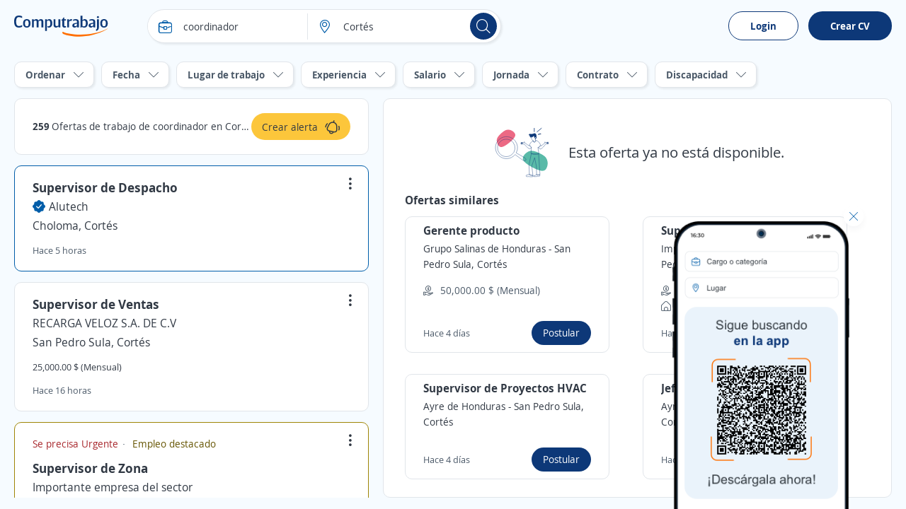

--- FILE ---
content_type: text/html; charset=utf-8
request_url: https://hn.computrabajo.com/offersgrid/offerdetailnotfound
body_size: 1863
content:
<div class="dFlex vm_fx tc_fx pAllB mtB">
    <img alt="Esta oferta ya no est&#xE1; disponible." src="//cp.ct-stc.com/web8/20260127.02_01.28/c/img/ofertanodisponible.svg" srcset="//cp.ct-stc.com/web8/20260127.02_01.28/c/img/ofertanodisponible.svg" />
    <p class="fs21 plB">
        Esta oferta ya no est&#xE1; disponible.
    </p>
</div>
        <div>
        <p class="fs16 fwB mb10">
            Ofertas similares
        </p>
        <ul class="grid2">
                <li class="box_border hover dFlex row_fx" data-id="436BE68BD157845B61373E686DCF3405" data-blind="false" data-lc="OfferInactive-Similars-0-Base-null" data-offers-grid-offer-item-container-similar>
    <h1 class="fs16 fwB" offer-title>Gerente producto</h1>
    <p class="fs14 lh1_4 fc_base mt5 mb5">
        <span>
            <span offer-commercial-name>Grupo Salinas de Honduras </span>
            <span> - </span>
            <span offer-localization>
                San Pedro Sula, Cort&#xE9;s
            </span>
        </span>
    </p>
    <ul class="fs14 fc_aux mb10 mt10">
            <li class="dFlex vm_fx">
                <span class="icon i_money mr10"></span>
                <p> 50,000.00 $ (Mensual)</p>
            </li>
    </ul>

    <div class="dFlex vm_fx mtAuto">
        <p class="fs13 fc_aux">Hace  4  d&#xED;as</p>
        <a class="b_primary tiny mlAuto" data-apply-ac data-href-offer-apply="https://candidato.hn.computrabajo.com/candidate/apply/?oi=436BE68BD157845B61373E686DCF3405&amp;p=280&amp;lc=OfferInactive-Similars-0-Base-null&amp;d=32">
            Postular
        </a>
    </div>
</li>
                <li class="box_border hover dFlex row_fx" data-id="FB0F9D2B4567431061373E686DCF3405" data-blind="false" data-lc="OfferInactive-Similars-1-Base-null" data-offers-grid-offer-item-container-similar>
    <h1 class="fs16 fwB" offer-title>Supervisor</h1>
    <p class="fs14 lh1_4 fc_base mt5 mb5">
        <span>
            <span offer-commercial-name>Importante empresa del sector</span>
            <span> - </span>
            <span offer-localization>
                San Pedro Sula, Cort&#xE9;s
            </span>
        </span>
    </p>
    <ul class="fs14 fc_aux mb10 mt10">
            <li class="dFlex vm_fx">
                <span class="icon i_money mr10"></span>
                <p> 15,000.00 $ (Mensual)</p>
            </li>
            <li class="dFlex vm_fx">
                <span class="icon i_home mr10"></span>
                <p>Presencial y remoto</p>
            </li>
    </ul>

    <div class="dFlex vm_fx mtAuto">
        <p class="fs13 fc_aux">Hace  4  d&#xED;as</p>
        <a class="b_primary tiny mlAuto" data-apply-ac data-href-offer-apply="https://candidato.hn.computrabajo.com/candidate/apply/?oi=FB0F9D2B4567431061373E686DCF3405&amp;p=280&amp;lc=OfferInactive-Similars-1-Base-null&amp;d=32">
            Postular
        </a>
    </div>
</li>
                <li class="box_border hover dFlex row_fx" data-id="5C708C85B9BA770561373E686DCF3405" data-blind="false" data-lc="OfferInactive-Similars-2-Base-null" data-offers-grid-offer-item-container-similar>
    <h1 class="fs16 fwB" offer-title>Supervisor de Proyectos HVAC</h1>
    <p class="fs14 lh1_4 fc_base mt5 mb5">
        <span>
            <span offer-commercial-name>Ayre de Honduras</span>
            <span> - </span>
            <span offer-localization>
                San Pedro Sula, Cort&#xE9;s
            </span>
        </span>
    </p>
    <ul class="fs14 fc_aux mb10 mt10">
    </ul>

    <div class="dFlex vm_fx mtAuto">
        <p class="fs13 fc_aux">Hace  4  d&#xED;as</p>
        <a class="b_primary tiny mlAuto" data-apply-ac data-href-offer-apply="https://candidato.hn.computrabajo.com/candidate/apply/?oi=5C708C85B9BA770561373E686DCF3405&amp;p=280&amp;lc=OfferInactive-Similars-2-Base-null&amp;d=32">
            Postular
        </a>
    </div>
</li>
                <li class="box_border hover dFlex row_fx" data-id="D15D3D4FA8A3468361373E686DCF3405" data-blind="false" data-lc="OfferInactive-Similars-3-Base-null" data-offers-grid-offer-item-container-similar>
    <h1 class="fs16 fwB" offer-title>Jefe de Operaciones</h1>
    <p class="fs14 lh1_4 fc_base mt5 mb5">
        <span>
            <span offer-commercial-name>Ayre de Honduras</span>
            <span> - </span>
            <span offer-localization>
                San Pedro Sula, Cort&#xE9;s
            </span>
        </span>
    </p>
    <ul class="fs14 fc_aux mb10 mt10">
    </ul>

    <div class="dFlex vm_fx mtAuto">
        <p class="fs13 fc_aux">Hace  5  d&#xED;as</p>
        <a class="b_primary tiny mlAuto" data-apply-ac data-href-offer-apply="https://candidato.hn.computrabajo.com/candidate/apply/?oi=D15D3D4FA8A3468361373E686DCF3405&amp;p=280&amp;lc=OfferInactive-Similars-3-Base-null&amp;d=32">
            Postular
        </a>
    </div>
</li>
                <li class="box_border hover dFlex row_fx" data-id="0C1B552D8997B9F561373E686DCF3405" data-blind="false" data-lc="OfferInactive-Similars-4-Base-null" data-offers-grid-offer-item-container-similar>
    <h1 class="fs16 fwB" offer-title>Coordinador Comercial Regional</h1>
    <p class="fs14 lh1_4 fc_base mt5 mb5">
        <span>
            <span offer-commercial-name>Importante empresa del sector</span>
            <span> - </span>
            <span offer-localization>
                San Pedro Sula, Cort&#xE9;s
            </span>
        </span>
    </p>
    <ul class="fs14 fc_aux mb10 mt10">
    </ul>

    <div class="dFlex vm_fx mtAuto">
        <p class="fs13 fc_aux">Hace  7  d&#xED;as</p>
        <a class="b_primary tiny mlAuto" data-apply-ac data-href-offer-apply="https://candidato.hn.computrabajo.com/candidate/apply/?oi=0C1B552D8997B9F561373E686DCF3405&amp;p=280&amp;lc=OfferInactive-Similars-4-Base-null&amp;d=32">
            Postular
        </a>
    </div>
</li>
                <li class="box_border hover dFlex row_fx" data-id="8975E41FCFB5BB6E61373E686DCF3405" data-blind="false" data-lc="OfferInactive-Similars-5-Base-null" data-offers-grid-offer-item-container-similar>
    <h1 class="fs16 fwB" offer-title>Supervisor de Cuenta</h1>
    <p class="fs14 lh1_4 fc_base mt5 mb5">
        <span>
            <span offer-commercial-name>Grupo Monge</span>
            <span> - </span>
            <span offer-localization>
                San Pedro Sula, Cort&#xE9;s
            </span>
        </span>
    </p>
    <ul class="fs14 fc_aux mb10 mt10">
    </ul>

    <div class="dFlex vm_fx mtAuto">
        <p class="fs13 fc_aux">Hace  7  d&#xED;as</p>
        <a class="b_primary tiny mlAuto" data-apply-ac data-href-offer-apply="https://candidato.hn.computrabajo.com/candidate/apply/?oi=8975E41FCFB5BB6E61373E686DCF3405&amp;p=280&amp;lc=OfferInactive-Similars-5-Base-null&amp;d=32">
            Postular
        </a>
    </div>
</li>
                <li class="box_border hover dFlex row_fx" data-id="CBDB8CA6B8B2A21561373E686DCF3405" data-blind="false" data-lc="OfferInactive-Similars-6-Base-null" data-offers-grid-offer-item-container-similar>
    <h1 class="fs16 fwB" offer-title>Jefe de Agencia</h1>
    <p class="fs14 lh1_4 fc_base mt5 mb5">
        <span>
            <span offer-commercial-name>Empresa Confidencial</span>
            <span> - </span>
            <span offer-localization>
                Santa B&#xE1;rbara, Santa B&#xE1;rbara
            </span>
        </span>
    </p>
    <ul class="fs14 fc_aux mb10 mt10">
            <li class="dFlex vm_fx">
                <span class="icon i_money mr10"></span>
                <p> 9,999.00 $ (Mensual)</p>
            </li>
    </ul>

    <div class="dFlex vm_fx mtAuto">
        <p class="fs13 fc_aux">Hace  5  d&#xED;as</p>
        <a class="b_primary tiny mlAuto" data-apply-ac data-href-offer-apply="https://candidato.hn.computrabajo.com/candidate/apply/?oi=CBDB8CA6B8B2A21561373E686DCF3405&amp;p=280&amp;lc=OfferInactive-Similars-6-Base-null&amp;d=32">
            Postular
        </a>
    </div>
</li>
                <li class="box_border hover dFlex row_fx" data-id="42A3417D2EB4ABF361373E686DCF3405" data-blind="false" data-lc="OfferInactive-Similars-7-Base-null" data-offers-grid-offer-item-container-similar>
    <h1 class="fs16 fwB" offer-title>Jefe de Agencia</h1>
    <p class="fs14 lh1_4 fc_base mt5 mb5">
        <span>
            <span offer-commercial-name>Banco Popular</span>
            <span> - </span>
            <span offer-localization>
                La libertad, Comayagua
            </span>
        </span>
    </p>
    <ul class="fs14 fc_aux mb10 mt10">
    </ul>

    <div class="dFlex vm_fx mtAuto">
        <p class="fs13 fc_aux">Hace  4  d&#xED;as</p>
        <a class="b_primary tiny mlAuto" data-apply-ac data-href-offer-apply="https://candidato.hn.computrabajo.com/candidate/apply/?oi=42A3417D2EB4ABF361373E686DCF3405&amp;p=280&amp;lc=OfferInactive-Similars-7-Base-null&amp;d=32">
            Postular
        </a>
    </div>
</li>
        </ul>
    </div>

<script>
    (function sendAction() {
        if (typeof (ctLytics) != 'undefined') {
            const $offer = $('div#offersGridOfferContainer article.sel h2 a').length > 0 ? $('div#offersGridOfferContainer article.sel h2 a') : $('div.box_offer.sel h2 a');
            let title = "";
            let url = document.location.protocol + '//' + document.location.host;
            if ($offer.length > 0) {
                title = $offer.text().trim();
                url = url + $offer.attr('href');
            } else {
                title = document.title;
                url = url + document.location.pathname;
            }
            ctLytics.SendAction('404', title, url);
        } else {
            setTimeout(sendAction, 500);
        }
    })();
</script>

--- FILE ---
content_type: image/svg+xml
request_url: https://cp.ct-stc.com/web8/20260127.02_01.28/c/img/ofertanodisponible.svg
body_size: 3144
content:
<svg width="90" height="71" xmlns="http://www.w3.org/2000/svg"><g fill="none" fill-rule="evenodd"><path d="M8.87 17.762c-.012.225-.014 1.357.006 1.568.03.23.054.446.074.653.327 2.433 1.156 4.477 2.489 6.131 1.488 1.847 3.467 2.337 5.936 1.47 2.47-.867 5.523-2.78 9.161-5.742 3.639-2.96 6.137-5.564 7.494-7.811 1.357-2.247 1.291-4.294-.197-6.142-1.302-1.615-2.943-2.82-4.922-3.611-1.723-.67-4.942-1.467-8.146.14C18.243 5.683 9.169 12.451 8.87 17.762" fill="#EC6984"/><path d="M53.168 34.532a30.65 30.65 0 0 1-.726.414c-2.68 1.6-4.656 3.599-5.927 5.998-1.418 2.678-1.007 5.257 1.234 7.736 2.24 2.48 5.995 5.126 11.263 7.939 5.268 2.812 9.553 4.458 12.853 4.936 3.3.479 5.66-.621 7.078-3.3 1.24-2.342 1.831-4.879 1.773-7.61-.075-2.366-.743-6.562-4.214-9.538-2.732-2.343-15.15-9.666-21.504-7.365-.27.098-1.594.661-1.83.79z" fill="#59BAA8"/><path d="m65.13 66.887.008.251c.976.743 3.46.15 4.39-.11.117.39.47 1.718-.035 2.053-1.084.722-2.439.122-2.439.122-.851.671-5.53.602-5.926.51-.398-.092-.32-1.015-.32-1.015 1.622-.128 3.411-1.195 4.323-1.811z" stroke="#0D3878" stroke-width=".419"/><path stroke="#0D3878" stroke-width=".419" fill="#0D3878" fill-rule="nonzero" d="m71.21 9.305-.001.02-.003.02-.004.02-.006.018-.006.02-.008.017-.01.018-.01.017-.011.016-.012.016-.014.015-.015.014-.015.013-.016.012-.017.01-.017.01-.02.009-.018.007-.019.006-.02.005-.103.023-.103.023-.103.024-.103.023-.207.048-.205.049-.206.05-.206.05-.412.104-.412.105-.413.105-.207.051-.208.053-.208.05-.207.051-.02.004-.02.003-.02.001h-.04l-.02-.003-.02-.004-.02-.004-.019-.006-.019-.007-.017-.009-.018-.01-.017-.01-.016-.013-.016-.012-.014-.014-.014-.015-.012-.016-.011-.016-.01-.017-.01-.017-.008-.019-.006-.018-.006-.02-.004-.019-.003-.02-.001-.02v-.039l.003-.02.004-.019.005-.019.006-.019.007-.018.01-.018.01-.017.01-.017.013-.015.013-.016.014-.014.015-.013.015-.013.017-.01.018-.01.018-.01.018-.008.02-.006.018-.006.207-.05.206-.05.206-.052.206-.051.413-.105.412-.105.207-.052.415-.103.208-.05.21-.05.208-.05.105-.023.105-.024.105-.024.105-.022.02-.004.02-.002.02-.002.02.001.02.001.02.003.02.004.02.005.018.006.02.009.016.008.018.01.017.012.016.012.015.013.014.014.013.015.012.016.011.016.01.018.009.017.007.02.006.018.005.019.004.02.002.019.001.02z"/><path stroke="#0D3878" stroke-width=".839" fill="#0D3878" stroke-linecap="round" d="m71.984 1.434-6.23 5.086M61.8 1.464V6.23"/><path d="M47.8 20.544c.363.038.18.622.41 1.3.043.123.108.256.174.378.976.452 2.478 1.599 4.344 2.883 1.099.756 2.062 1.214 2.062 1.214s.13-.218.355-.577c.82.978 2.086 2.102 2.467 2.434l-.028.618-.397.464c-.23.269-.458.537-.682.803-1.406 1.666-5.915-2.596-8.087-5.5-.776-.65-1.762-.841-2.039-.868-.505-.049-1.003-.023-1.503.022-.431.039-1.663.276-1.641.188.03-.117.171-.183.278-.228.402-.168.798-.337 1.243-.431l.436-.092c.074-.015.22-.057.22-.057s-.535.043-.683.04a6.326 6.326 0 0 0-.696.049l-.337.038c-.392.045-.75.085-.84.065-.05-.012-.183-.015-.161-.104.032-.126.924-.361 1.168-.403.36-.061.74-.138.983-.188l.172-.036.054-.012c.017-.004.138-.016.148-.031.01-.014-.036-.02-.076-.023l-.053-.003c-.12-.028-2.463-.089-2.42-.153.096-.148.35-.19.545-.231.394-.084.81-.092 1.223-.092h.307c.176 0 .348.004.525-.005.028-.001.18.017.198-.01.012-.017-.11-.012-.126-.015-.096-.023-.239-.018-.347-.043-.39-.091-.845-.11-1.245-.149-.162-.015-.608-.019-.613-.081-.014-.203 1.686-.19 2.006-.16.736.07 1.466.147 2.188.315l.001-.015c.03-.334.15-.816.15-.816.052-.12.14-.297.148-.313.103-.258.153-.176.17-.175zM77.086 20.916c.009.015.12.175.188.284 0 0 .19.452.27.773l.004.014c.659-.263 1.34-.438 2.029-.608.298-.074 1.912-.321 1.929-.122.004.062-.418.127-.57.164-.373.093-.803.175-1.16.317-.097.04-.233.055-.32.09-.015.005-.132.017-.12.032.022.024.165-.015.191-.018.169-.015.333-.043.499-.067.486-.07.984-.156 1.468-.123.191.013.439.02.553.15.024.027-.46.127-.989.23l-.353.068c-.467.089-.886.167-.932.186-.007.003-.137.022-.119.042.006.007.039.01.072.01h.074c.137.01.684.049 1.184.063.238.007 1.122.113 1.172.23.035.085-.09.105-.136.124-.082.032-.43.042-.808.053l-.327.01c-.269.008-.52.021-.667.046-.14.024-.292.015-.433.032-.074.009-.077.045-.004.05l.428.03c.437.03.839.139 1.247.247.108.029.254.073.3.183.034.083-1.173.022-1.588.044-.482.025-.96.069-1.431.186a3.978 3.978 0 0 0-1.305.66l-.012.018c-1.98 3.052-6.415 7.798-7.927 6.14l-.478-.523-.485-.524-.714-.775c.721-.604 2.146-1.849 2.855-2.804.226.457.357.741.357.741s.94-.51 2.001-1.33c1.443-1.115 2.657-2.129 3.573-2.749a2.53 2.53 0 0 0 .108-.399c.114-.692-.15-1.235.188-1.322.016-.004.05-.09.188.147z" stroke="#0D3878" stroke-width=".419"/><path d="m62.267 8.826.373.012c.284.021.586.078.838.25.212.144.367.353.494.565.539.898 1.02 1.933.662 2.74-.056.127-.125.256-.104.406.019.14.111.273.18.407.336.655.108 1.337-.21 1.873-.303.506-1.054 2.195-1.625 2.018l-.012.012.027-.033c.226-.306.438-.81.595-1.408.575.009.878-.213.984-.653.135-.559-.187-.961-.683-1.101l-.041-.01h-.003l-.062-.015c-.456-.088-.88.101-1.006.62-.085.354-.06.68.039.885a3.18 3.18 0 0 1-.663-.94c-.272-.59-.241-1.384-.363-1.76-.06-.189-.226-.516-.361-.493-.208-.056-.37.088-.506.207-.154.133-.276.309-.417.455a4.1 4.1 0 0 1-.82.675c-.528.32-1.349.546-1.978.184a1.15 1.15 0 0 1-.57-.795.978.978 0 0 1-.035-.244c-.041.43.058 1.003.238 1.622a2.887 2.887 0 0 1-1.194-.762c-.536-.59-.67-1.494-.154-1.899-.354.006-.742.001-1.067-.21-.506-.33-.59-1.034-.278-1.406.312-.371.89-.466 1.45-.43.56.036 1.13.181 1.689.212 1.655.092 2.725-.814 4.228-.963l.355-.02z" stroke="#0D3878" stroke-width=".419" fill="#0D3878" fill-rule="nonzero"/><path d="m54.878 66.6.016.407c.286.408 4.005 1.11 4.834 1.263.162.49.448 1.467.153 1.546-.393.105-4.893.444-5.767-.196l-.036.008c-.309.068-2.506.521-3.535-.114-.607-.376.082-1.754.082-1.754s2.529-.414 4.253-1.16z" stroke="#0D3878" stroke-width=".419"/><path d="M57.677 37.276c3.212 1.11 6.985.712 10.25.32l1.96 29.327s-3.537 1.138-4.75.215l-.401-12.272-2.396-11.85-4.042 11.636L59.892 68.3s-1.095-.195-2.262-.449l-.468-.104c-1.09-.249-2.123-.533-2.268-.74l-.516-13.231a3.525 3.525 0 0 1 .06-1.072z" stroke="#0D3878" stroke-width=".419"/><path d="M63.746 18.55c.609.14 1.723.494 2.06.704l.027.017c2.604.568 5.095 6.226 5.05 6.243-.784 1.305-3.507 3.481-3.507 3.481s-.112-.219-.304-.582c.141 1.855.413 3.73.775 5.94.033.2.49 1.67.352 1.792-.07.063.316 1.38.222 1.39-3.543.43-7.773.957-11.25-.448.088-.995.157-2.059.216-3.155.074-1.367.124-3.605.225-5.756-.453-.394-2.156-1.909-2.874-2.966-.029-.01 1.362-2.528 3.003-4.294.906-.974 1.338-1.155 2.629-1.645 0 0-.218 1.26.973 1.632.802.152 1.264-.044 1.64-.262 1.02-.59.763-2.09.763-2.09z" stroke="#0D3878" stroke-width=".419"/><path d="M57.13 12.22c.68-1.19 3.226-2.652 5.301-1.581.703.362 1.094 1.386 1.521 2.149.323.575.8.83.696 1.51-.133.871-.25.991-.497 1.371-.286.438-.648.811-.936 1.096l.578 1.82s.08.792-.232 1.438c-.208.432-.694.757-1.458.975-.452.074-1.52-.347-1.64-.975l-.007-1.127c-.398.057-.797-.05-1.156-.434-.863-.92-2.85-5.051-2.17-6.242zM34.861 19.307c-5.308-6.761-15.109-7.963-21.889-2.685-6.78 5.28-7.973 15.041-2.665 21.803 5.308 6.761 15.109 7.963 21.89 2.684a15.576 15.576 0 0 0 2.538-2.487c.614.487 3.918 2.912 9.91 7.276.649.417 1.306.815 1.959 1.223.322.212.665.381 1.05.458.193.04.396.057.61.05.215-.01.44-.039.695-.135.752-.282 1.22-1.232 1.045-2.121a3.064 3.064 0 0 0-.306-.82 3.293 3.293 0 0 0-.374-.553 3.25 3.25 0 0 0-.916-.748c-.494-.297-.985-.6-1.479-.896a75832.3 75832.3 0 0 0-10.649-6.04 15.492 15.492 0 0 0-1.419-17.009zm-20.232.188c5.38-4.184 13.156-3.232 17.37 2.13a12.27 12.27 0 0 1-2.114 17.284c-5.38 4.185-13.157 3.233-17.37-2.128a12.27 12.27 0 0 1 2.114-17.286z" stroke="#0D3878" stroke-width=".419"/></g></svg>